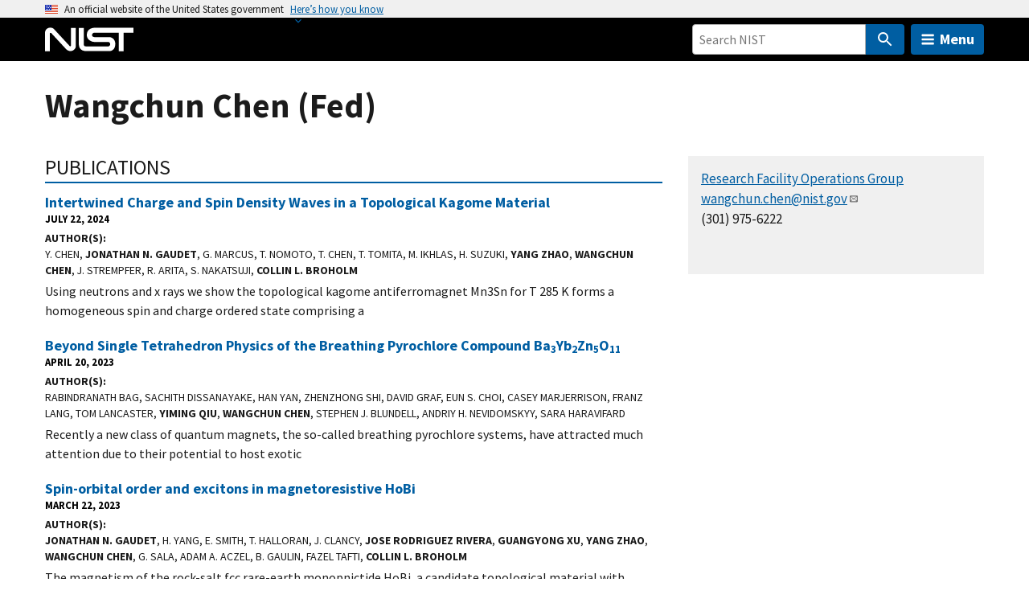

--- FILE ---
content_type: application/javascript; charset=UTF-8
request_url: https://www.nist.gov/cdn-cgi/challenge-platform/h/b/scripts/jsd/d251aa49a8a3/main.js?
body_size: 9190
content:
window._cf_chl_opt={AKGCx8:'b'};~function(z6,qR,qB,qi,qO,qv,qb,qc,z0,z2){z6=m,function(Y,V,zd,z5,z,g){for(zd={Y:534,V:670,z:694,g:546,y:586,H:652,S:632,J:691,o:547,M:490,s:504,D:537},z5=m,z=Y();!![];)try{if(g=parseInt(z5(zd.Y))/1+parseInt(z5(zd.V))/2*(-parseInt(z5(zd.z))/3)+-parseInt(z5(zd.g))/4+-parseInt(z5(zd.y))/5*(-parseInt(z5(zd.H))/6)+parseInt(z5(zd.S))/7*(parseInt(z5(zd.J))/8)+-parseInt(z5(zd.o))/9*(-parseInt(z5(zd.M))/10)+-parseInt(z5(zd.s))/11*(parseInt(z5(zd.D))/12),g===V)break;else z.push(z.shift())}catch(y){z.push(z.shift())}}(a,166041),qR=this||self,qB=qR[z6(584)],qi={},qi[z6(621)]='o',qi[z6(587)]='s',qi[z6(505)]='u',qi[z6(683)]='z',qi[z6(568)]='n',qi[z6(563)]='I',qi[z6(576)]='b',qO=qi,qR[z6(661)]=function(Y,V,z,g,g6,g5,g4,g3,g2,za,y,S,J,o,M,s,D){if(g6={Y:673,V:519,z:629,g:489,y:519,H:579,S:499,J:692,o:579,M:499,s:692,D:638,X:597,f:709,P:585,I:550,Z:657,l:701,E:619},g5={Y:545,V:709,z:602,g:720},g4={Y:673,V:696,z:554,g:524,y:714,H:682,S:724,J:729,o:631,M:595,s:568,D:540},g3={Y:712},g2={Y:529},za=z6,y={'KAzhj':function(X,P){return P!==X},'ugGUo':function(X,P){return X<P},'Fpmlu':za(g6.Y),'HaCda':function(X,P){return X+P},'eLQCc':function(X,P,I,Z){return X(P,I,Z)},'lOnwU':function(X,P){return X(P)},'GOlIR':function(X,P){return X===P}},null===V||void 0===V)return g;for(S=qu(V),Y[za(g6.V)][za(g6.z)]&&(S=S[za(g6.g)](Y[za(g6.y)][za(g6.z)](V))),S=Y[za(g6.H)][za(g6.S)]&&Y[za(g6.J)]?Y[za(g6.o)][za(g6.M)](new Y[(za(g6.s))](S)):function(X,zq,P){for(zq=za,X[zq(g5.Y)](),P=0;P<X[zq(g5.V)];X[P+1]===X[P]?X[zq(g5.z)](y[zq(g5.g)](P,1),1):P+=1);return X}(S),J='nAsAaAb'.split('A'),J=J[za(g6.D)][za(g6.X)](J),o=0;o<S[za(g6.f)];M=S[o],s=y[za(g6.P)](qd,Y,V,M),y[za(g6.I)](J,s)?(D=y[za(g6.Z)]('s',s)&&!Y[za(g6.l)](V[M]),za(g6.E)===z+M?H(z+M,s):D||H(z+M,V[M])):H(z+M,s),o++);return g;function H(X,P,zV,I,E,T,K,A){if(zV=za,I={'eLHqG':function(Z,E,zm){return zm=m,y[zm(g2.Y)](Z,E)},'cZVYw':function(Z,E,zY){return zY=m,y[zY(g3.Y)](Z,E)}},zV(g4.Y)===y[zV(g4.V)])Object[zV(g4.z)][zV(g4.g)][zV(g4.y)](g,P)||(g[P]=[]),g[P][zV(g4.H)](X);else for(E=zV(g4.S)[zV(g4.J)]('|'),T=0;!![];){switch(E[T++]){case'0':return A;case'1':if(!K)return null;continue;case'2':K=V[zV(g4.o)];continue;case'3':A=K.i;continue;case'4':if(I[zV(g4.M)](typeof A,zV(g4.s))||I[zV(g4.D)](A,30))return null;continue}break}}},qv=z6(588)[z6(729)](';'),qb=qv[z6(638)][z6(597)](qv),qR[z6(742)]=function(V,z,gm,ga,zz,g,y,H,S,J,o){for(gm={Y:573,V:646,z:689,g:722,y:709,H:689,S:651,J:682,o:653},ga={Y:573},zz=z6,g={},g[zz(gm.Y)]=function(M,s){return M+s},g[zz(gm.V)]=function(M,s){return M<s},g[zz(gm.z)]=function(M,s){return M===s},y=g,H=Object[zz(gm.g)](z),S=0;y[zz(gm.V)](S,H[zz(gm.y)]);S++)if(J=H[S],y[zz(gm.H)]('f',J)&&(J='N'),V[J]){for(o=0;o<z[H[S]][zz(gm.y)];-1===V[J][zz(gm.S)](z[H[S]][o])&&(qb(z[H[S]][o])||V[J][zz(gm.J)]('o.'+z[H[S]][o])),o++);}else V[J]=z[H[S]][zz(gm.o)](function(M,zg){return zg=zz,y[zg(ga.Y)]('o.',M)})},qc=null,z0=qU(),z2=function(yO,yi,yB,yh,yr,yA,zK,V,z,g,y){return yO={Y:484,V:635,z:548,g:558,y:690},yi={Y:667,V:498,z:620,g:667,y:707,H:555,S:566,J:667,o:601,M:677,s:604,D:674,X:682,f:667,P:559,I:695,Z:620,l:731,E:667,T:562,K:740,e:522,A:667,j:718,k:589,N:682,h:581},yB={Y:709},yh={Y:521,V:564,z:709,g:589,y:554,H:524,S:714,J:718,o:554,M:714,s:484,D:642,X:710,f:729,P:623,I:658,Z:583,l:608,E:741,T:735,K:631,e:523,A:583,j:503,k:509,N:734,h:583,R:700,B:496,i:572,O:543,L:571,d:527,v:645,b:690,Q:614,c:684,x:507,F:530,C:660,n:524,G:575,W:575,U:493,a0:486,a1:627,a2:531,a3:549,a4:731,a5:682,a6:730,a7:681,a8:705,a9:495,aa:501,am:731,aY:682,aV:535,aq:713,az:681,ag:682,ay:517,aH:665,aS:598,aJ:682,ao:738,aM:667,ap:553,as:512,aD:682,aX:650,af:717,aP:554,aI:524,aZ:714,al:520,aE:486,aT:498,aK:731,ae:682,aA:717,ar:486,aj:574,ak:591,aN:486,ah:654,aR:616,aB:675,ai:559,aO:663,aL:667,ad:639,au:682,av:618,ab:639,aQ:600,ac:654,ax:707,aF:488,at:682,aC:736,an:566,aG:522},yr={Y:538,V:659,z:650},yA={Y:538,V:589},zK=z6,V={'RVnBO':function(H,S){return S==H},'jjJvf':function(H,S){return H+S},'nnybL':zK(yO.Y),'BdJtu':zK(yO.V),'uSLPj':function(H,S){return H>S},'mTkhd':function(H,S){return S!==H},'fVikH':zK(yO.z),'ZADrY':function(H,S){return H-S},'ZHEJF':function(H,S){return H(S)},'ztjCb':function(H,S){return H|S},'tipTn':function(H,S){return H<<S},'apYCH':function(H,S){return H&S},'zRAPC':function(H,S){return S==H},'agRzi':function(H,S){return H<S},'NnMHT':function(H,S){return H>S},'GIZam':function(H,S){return S==H},'BTsjr':function(H,S){return H-S},'FUdCS':function(H,S){return S==H},'BVlsT':function(H,S){return H&S},'XUMEU':function(H,S){return S==H},'IuVfs':function(H,S){return H(S)},'RNPjr':function(H,S){return H>S},'djQlk':function(H,S){return S==H},'owmXk':function(H,S){return S==H},'ulIgs':function(H,S){return H(S)},'FueAo':function(H,S){return H&S},'LHKar':function(H,S){return S==H},'KNjaE':function(H,S){return H-S},'aCBaf':function(H,S){return H(S)},'wBIJm':function(H,S){return H==S},'kSDpp':function(H,S){return H<S},'biCdL':function(H,S){return H==S},'hbEjR':function(H,S){return H<<S},'lkjBC':function(H,S){return H==S},'oFRNx':function(H,S){return H-S},'HGDWn':function(H,S){return H-S},'oPkzk':function(H,S){return H(S)},'mCNpD':function(H,S){return S*H},'jLyLd':function(H,S){return H(S)},'vQfMX':function(H,S){return H!=S},'oxYWM':function(H,S){return S==H},'iVSAc':function(H,S){return H(S)},'Asivh':function(H,S){return H(S)},'ghdPf':function(H,S){return S==H},'ORbhA':function(H,S){return H&S},'OqPJn':function(H,S){return H<S},'PXZpW':function(H,S){return S==H}},z=String[zK(yO.g)],g={'h':function(H,ze,S,J){return ze=zK,S={},S[ze(yr.Y)]=ze(yr.V),J=S,V[ze(yr.z)](null,H)?'':g.g(H,6,function(o,zA){return zA=ze,J[zA(yA.Y)][zA(yA.V)](o)})},'g':function(H,S,J,zr,o,M,s,D,X,P,I,Z,E,T,K,A,j,N,i,O,L,Q,x,F,C,G,R){if(zr=zK,o={'unxIP':function(B,i){return B+i},'LQFoa':zr(yh.Y),'eVGiv':zr(yh.V),'gDcdp':function(B){return B()}},null==H)return'';for(s={},D={},X='',P=2,I=3,Z=2,E=[],T=0,K=0,A=0;A<H[zr(yh.z)];A+=1)if(j=H[zr(yh.g)](A),Object[zr(yh.y)][zr(yh.H)][zr(yh.S)](s,j)||(s[j]=I++,D[j]=!0),N=V[zr(yh.J)](X,j),Object[zr(yh.o)][zr(yh.H)][zr(yh.M)](s,N))X=N;else if(zr(yh.s)!==V[zr(yh.D)]){for(i=zr(yh.X)[zr(yh.f)]('|'),O=0;!![];){switch(i[O++]){case'0':L=o[zr(yh.P)](o[zr(yh.I)],D[zr(yh.Z)][zr(yh.l)])+zr(yh.E)+Q.r+zr(yh.T);continue;case'1':Q=s[zr(yh.K)];continue;case'2':F=(x={},x[zr(yh.e)]=E[zr(yh.A)][zr(yh.e)],x[zr(yh.j)]=P[zr(yh.Z)][zr(yh.j)],x[zr(yh.k)]=I[zr(yh.Z)][zr(yh.k)],x[zr(yh.N)]=Z[zr(yh.h)][zr(yh.R)],x[zr(yh.B)]=J,x);continue;case'3':C={},C[zr(yh.i)]=T,C[zr(yh.O)]=F,C[zr(yh.L)]=zr(yh.d),G[zr(yh.v)](E[zr(yh.b)](C));continue;case'4':G[zr(yh.Q)](o[zr(yh.c)],L);continue;case'5':G[zr(yh.x)]=2500;continue;case'6':G=new X[(zr(yh.F))]();continue;case'7':G[zr(yh.C)]=function(){};continue}break}}else{if(Object[zr(yh.o)][zr(yh.n)][zr(yh.S)](D,X)){if(V[zr(yh.G)]===V[zr(yh.W)]){if(V[zr(yh.U)](256,X[zr(yh.a0)](0))){if(V[zr(yh.a1)](zr(yh.a2),V[zr(yh.a3)])){for(M=0;M<Z;T<<=1,K==V[zr(yh.a4)](S,1)?(K=0,E[zr(yh.a5)](V[zr(yh.a6)](J,T)),T=0):K++,M++);for(R=X[zr(yh.a0)](0),M=0;8>M;T=V[zr(yh.a7)](V[zr(yh.a8)](T,1),V[zr(yh.a9)](R,1)),V[zr(yh.aa)](K,V[zr(yh.am)](S,1))?(K=0,E[zr(yh.aY)](J(T)),T=0):K++,R>>=1,M++);}else o[zr(yh.aV)](V)}else{for(R=1,M=0;V[zr(yh.aq)](M,Z);T=V[zr(yh.az)](T<<1,R),K==S-1?(K=0,E[zr(yh.ag)](J(T)),T=0):K++,R=0,M++);for(R=X[zr(yh.a0)](0),M=0;V[zr(yh.ay)](16,M);T=V[zr(yh.az)](T<<1.65,V[zr(yh.a9)](R,1)),V[zr(yh.aH)](K,V[zr(yh.aS)](S,1))?(K=0,E[zr(yh.aJ)](J(T)),T=0):K++,R>>=1,M++);}P--,V[zr(yh.ao)](0,P)&&(P=Math[zr(yh.aM)](2,Z),Z++),delete D[X]}else return}else for(R=s[X],M=0;M<Z;T=T<<1.41|V[zr(yh.ap)](R,1),V[zr(yh.as)](K,S-1)?(K=0,E[zr(yh.aD)](J(T)),T=0):K++,R>>=1,M++);X=(P--,V[zr(yh.aX)](0,P)&&(P=Math[zr(yh.aM)](2,Z),Z++),s[N]=I++,V[zr(yh.af)](String,j))}if(X!==''){if(Object[zr(yh.aP)][zr(yh.aI)][zr(yh.aZ)](D,X)){if(V[zr(yh.al)](256,X[zr(yh.aE)](0))){for(M=0;M<Z;T<<=1,V[zr(yh.aT)](K,V[zr(yh.aK)](S,1))?(K=0,E[zr(yh.ae)](V[zr(yh.aA)](J,T)),T=0):K++,M++);for(R=X[zr(yh.ar)](0),M=0;8>M;T=R&1|T<<1.73,V[zr(yh.aj)](K,S-1)?(K=0,E[zr(yh.aJ)](V[zr(yh.ak)](J,T)),T=0):K++,R>>=1,M++);}else{for(R=1,M=0;M<Z;T=V[zr(yh.a8)](T,1)|R,S-1==K?(K=0,E[zr(yh.aY)](J(T)),T=0):K++,R=0,M++);for(R=X[zr(yh.aN)](0),M=0;16>M;T=T<<1.32|V[zr(yh.ah)](R,1),V[zr(yh.aR)](K,V[zr(yh.aB)](S,1))?(K=0,E[zr(yh.ag)](V[zr(yh.ai)](J,T)),T=0):K++,R>>=1,M++);}P--,V[zr(yh.aO)](0,P)&&(P=Math[zr(yh.aL)](2,Z),Z++),delete D[X]}else for(R=s[X],M=0;V[zr(yh.ad)](M,Z);T=V[zr(yh.a8)](T,1)|1.79&R,S-1==K?(K=0,E[zr(yh.au)](J(T)),T=0):K++,R>>=1,M++);P--,V[zr(yh.av)](0,P)&&Z++}for(R=2,M=0;V[zr(yh.ab)](M,Z);T=V[zr(yh.aQ)](T,1)|V[zr(yh.ac)](R,1),V[zr(yh.ax)](K,V[zr(yh.aF)](S,1))?(K=0,E[zr(yh.at)](J(T)),T=0):K++,R>>=1,M++);for(;;)if(T<<=1,K==V[zr(yh.aC)](S,1)){E[zr(yh.au)](V[zr(yh.an)](J,T));break}else K++;return E[zr(yh.aG)]('')},'j':function(H,yR,zj){return yR={Y:486},zj=zK,H==null?'':''==H?null:g.i(H[zj(yB.Y)],32768,function(S,zk){return zk=zj,H[zk(yR.Y)](S)})},'i':function(H,S,J,zN,o,M,s,D,X,P,I,Z,E,T,K,A,N,j){for(zN=zK,o=[],M=4,s=4,D=3,X=[],Z=J(0),E=S,T=1,P=0;3>P;o[P]=P,P+=1);for(K=0,A=Math[zN(yi.Y)](2,2),I=1;I!=A;j=Z&E,E>>=1,V[zN(yi.V)](0,E)&&(E=S,Z=J(T++)),K|=V[zN(yi.z)](0<j?1:0,I),I<<=1);switch(K){case 0:for(K=0,A=Math[zN(yi.g)](2,8),I=1;I!=A;j=Z&E,E>>=1,V[zN(yi.y)](0,E)&&(E=S,Z=V[zN(yi.H)](J,T++)),K|=(0<j?1:0)*I,I<<=1);N=V[zN(yi.S)](z,K);break;case 1:for(K=0,A=Math[zN(yi.J)](2,16),I=1;V[zN(yi.o)](I,A);j=Z&E,E>>=1,V[zN(yi.M)](0,E)&&(E=S,Z=V[zN(yi.s)](J,T++)),K|=I*(0<j?1:0),I<<=1);N=V[zN(yi.D)](z,K);break;case 2:return''}for(P=o[3]=N,X[zN(yi.X)](N);;){if(T>H)return'';for(K=0,A=Math[zN(yi.f)](2,D),I=1;I!=A;j=E&Z,E>>=1,0==E&&(E=S,Z=V[zN(yi.P)](J,T++)),K|=I*(0<j?1:0),I<<=1);switch(N=K){case 0:for(K=0,A=Math[zN(yi.J)](2,8),I=1;I!=A;j=E&Z,E>>=1,V[zN(yi.I)](0,E)&&(E=S,Z=J(T++)),K|=V[zN(yi.Z)](0<j?1:0,I),I<<=1);o[s++]=z(K),N=V[zN(yi.l)](s,1),M--;break;case 1:for(K=0,A=Math[zN(yi.E)](2,16),I=1;V[zN(yi.o)](I,A);j=V[zN(yi.T)](Z,E),E>>=1,0==E&&(E=S,Z=J(T++)),K|=V[zN(yi.Z)](V[zN(yi.K)](0,j)?1:0,I),I<<=1);o[s++]=z(K),N=s-1,M--;break;case 2:return X[zN(yi.e)]('')}if(0==M&&(M=Math[zN(yi.A)](2,D),D++),o[N])N=o[N];else if(s===N)N=V[zN(yi.j)](P,P[zN(yi.k)](0));else return null;X[zN(yi.N)](N),o[s++]=V[zN(yi.j)](P,N[zN(yi.k)](0)),M--,P=N,V[zN(yi.h)](0,M)&&(M=Math[zN(yi.J)](2,D),D++)}}},y={},y[zK(yO.y)]=g.h,y}(),z3();function qC(ge,gK,gf,zo,Y,V){if(ge={Y:533,V:515,z:688,g:711,y:593,H:655,S:676,J:711},gK={Y:647,V:647,z:544,g:486,y:723,H:682,S:486,J:513,o:682,M:716,s:518,D:706,X:716,f:518,P:485,I:649,Z:667},gf={Y:599},zo=z6,Y={'aJpDh':zo(ge.Y),'AVoZp':function(z,g){return z(g)},'kWuXH':function(z,g){return z<g},'Hbhwv':function(z,g){return g|z},'GeLrl':function(z){return z()},'sNafd':function(z,g){return z===g}},V=qF(),Y[zo(ge.V)](V,null)){if(Y[zo(ge.V)](zo(ge.z),zo(ge.z)))return;else H[zo(ge.g)]>=200&&S[zo(ge.g)]<300?s(Y[zo(ge.y)]):Y[zo(ge.H)](D,zo(ge.S)+X[zo(ge.J)])}qc=(qc&&Y[zo(ge.H)](clearTimeout,qc),setTimeout(function(gI,zs,g,H){if(gI={Y:607},zs=zo,g={'FOsKi':function(H,S,zM){return zM=m,Y[zM(gf.Y)](H,S)},'BdraA':function(H,S){return H-S},'QxiyS':function(H,S,zp){return zp=m,Y[zp(gI.Y)](H,S)},'znQPl':function(H,S){return H<<S},'yLcMQ':function(y,H){return y(H)},'FEVJs':function(H,S){return S&H},'qGIgW':function(H,S){return S==H}},zs(gK.Y)===zs(gK.V))Y[zs(gK.z)](qx);else{if(256>aJ[zs(gK.g)](0)){for(mM=0;g[zs(gK.y)](mp,ms);mX<<=1,mP-1==mf?(mI=0,mZ[zs(gK.H)](ml(mE)),mT=0):mK++,mD++);for(H=me[zs(gK.S)](0),mA=0;8>mr;mk=mN<<1|H&1.75,mh==g[zs(gK.J)](mR,1)?(mB=0,mi[zs(gK.o)](mO(mL)),md=0):mu++,H>>=1,mj++);}else{for(H=1,mv=0;mb<mQ;mx=g[zs(gK.M)](g[zs(gK.s)](mF,1),H),mt==g[zs(gK.J)](mC,1)?(mn=0,mG[zs(gK.o)](g[zs(gK.D)](mw,mW)),mU=0):Y0++,H=0,mc++);for(H=Y1[zs(gK.g)](0),Y2=0;16>Y3;Y5=g[zs(gK.X)](g[zs(gK.f)](Y6,1),g[zs(gK.P)](H,1)),Y8-1==Y7?(Y9=0,Ya[zs(gK.H)](g[zs(gK.D)](Ym,YY)),YV=0):Yq++,H>>=1,Y4++);}mq--,g[zs(gK.I)](0,mz)&&(mg=my[zs(gK.Z)](2,mH),mS++),delete mJ[mo]}},V*1e3))}function qF(gJ,zJ,V,z,g,y){return gJ={Y:565,V:568,z:631},zJ=z6,V={},V[zJ(gJ.Y)]=zJ(gJ.V),z=V,g=qR[zJ(gJ.z)],!g?null:(y=g.i,typeof y!==z[zJ(gJ.Y)]||y<30)?null:y}function z4(z,g,H3,zL,y,H,S){if(H3={Y:603,V:533,z:492,g:613,y:643,H:491,S:533,J:664,o:671,M:526,s:561,D:571,X:612,f:560,P:726,I:605,Z:703,l:556,E:571,T:612,K:560,e:726,A:630,j:541},zL=z6,y={'TgFln':function(J){return J()},'RzhFW':function(J,o){return o!==J},'DAOqK':function(J,o){return J===o},'zMuNc':zL(H3.Y),'vGCkK':zL(H3.V)},!z[zL(H3.z)])return y[zL(H3.g)](zL(H3.y),zL(H3.H))?void 0:null;if(g===zL(H3.S)){if(y[zL(H3.J)](y[zL(H3.o)],zL(H3.M))){if(!S){if(X=!![],!y[zL(H3.s)](f))return;P(function(K){l(E,K)})}}else H={},H[zL(H3.D)]=zL(H3.X),H[zL(H3.f)]=z.r,H[zL(H3.P)]=y[zL(H3.I)],qR[zL(H3.Z)][zL(H3.l)](H,'*')}else S={},S[zL(H3.E)]=zL(H3.T),S[zL(H3.K)]=z.r,S[zL(H3.e)]=zL(H3.A),S[zL(H3.j)]=g,qR[zL(H3.Z)][zL(H3.l)](S,'*')}function z1(g,y,gx,zT,H,S,J,o,M,s,D,X,f){if(gx={Y:741,V:536,z:637,g:737,y:631,H:672,S:672,J:521,o:583,M:608,s:666,D:735,X:530,f:614,P:564,I:507,Z:660,l:523,E:523,T:503,K:583,e:503,A:509,j:583,k:734,N:583,h:700,R:496,B:572,i:543,O:571,L:527,d:645,v:690},zT=z6,H={'yKwWH':function(P,I){return P(I)},'UjVFW':function(P,I){return P+I},'DIvQa':zT(gx.Y)},!H[zT(gx.V)](qn,0))return![];J=(S={},S[zT(gx.z)]=g,S[zT(gx.g)]=y,S);try{o=qR[zT(gx.y)],M=H[zT(gx.H)](H[zT(gx.S)](zT(gx.J)+qR[zT(gx.o)][zT(gx.M)],H[zT(gx.s)]),o.r)+zT(gx.D),s=new qR[(zT(gx.X))](),s[zT(gx.f)](zT(gx.P),M),s[zT(gx.I)]=2500,s[zT(gx.Z)]=function(){},D={},D[zT(gx.l)]=qR[zT(gx.o)][zT(gx.E)],D[zT(gx.T)]=qR[zT(gx.K)][zT(gx.e)],D[zT(gx.A)]=qR[zT(gx.j)][zT(gx.A)],D[zT(gx.k)]=qR[zT(gx.N)][zT(gx.h)],D[zT(gx.R)]=z0,X=D,f={},f[zT(gx.B)]=J,f[zT(gx.i)]=X,f[zT(gx.O)]=zT(gx.L),s[zT(gx.d)](z2[zT(gx.v)](f))}catch(P){}}function qn(Y,gA,zD){return gA={Y:511},zD=z6,Math[zD(gA.Y)]()<Y}function qU(gv,zE){return gv={Y:678,V:678},zE=z6,crypto&&crypto[zE(gv.Y)]?crypto[zE(gv.V)]():''}function qQ(gV,zy,z,g,y,H,S,J){z=(gV={Y:590,V:727,z:732,g:594,y:615,H:528,S:596,J:494,o:641,M:551,s:640,D:704,X:528,f:610},zy=z6,{'yAxqJ':function(o,M,s,D,X){return o(M,s,D,X)}});try{return g=qB[zy(gV.Y)](zy(gV.V)),g[zy(gV.z)]=zy(gV.g),g[zy(gV.y)]='-1',qB[zy(gV.H)][zy(gV.S)](g),y=g[zy(gV.J)],H={},H=pRIb1(y,y,'',H),H=pRIb1(y,y[zy(gV.o)]||y[zy(gV.M)],'n.',H),H=z[zy(gV.s)](pRIb1,y,g[zy(gV.D)],'d.',H),qB[zy(gV.X)][zy(gV.f)](g),S={},S.r=H,S.e=null,S}catch(o){return J={},J.r={},J.e=o,J}}function qd(Y,V,z,zC,z8,g,y,H){g=(zC={Y:693,V:577,z:621,g:708,y:687,H:579,S:715,J:577,o:685,M:508,s:680,D:567},z8=z6,{'SJBcC':function(S,J){return J===S},'Blkkf':z8(zC.Y),'EyHeZ':function(S,J){return J===S},'GaKkc':function(S,J){return S===J},'sssnw':function(S,J){return S==J},'MeAra':function(S,J,o){return S(J,o)}});try{y=V[z]}catch(S){return'i'}if(y==null)return g[z8(zC.V)](void 0,y)?'u':'x';if(z8(zC.z)==typeof y)try{if(g[z8(zC.g)]==typeof y[z8(zC.y)])return y[z8(zC.y)](function(){}),'p'}catch(J){}return Y[z8(zC.H)][z8(zC.S)](y)?'a':g[z8(zC.J)](y,Y[z8(zC.H)])?'D':g[z8(zC.o)](!0,y)?'T':g[z8(zC.M)](!1,y)?'F':(H=typeof y,g[z8(zC.s)](z8(zC.Y),H)?g[z8(zC.D)](qL,Y,y)?'N':'f':qO[H]||'?')}function z3(yW,yw,yn,yQ,zh,Y,V,z,g,y){if(yW={Y:500,V:592,z:631,g:679,y:510,H:617,S:636,J:525,o:582,M:628,s:628},yw={Y:617,V:626,z:628,g:636},yn={Y:609,V:625,z:500,g:539,y:682,H:486,S:570,J:682,o:542,M:656,s:656,D:628},yQ={Y:697},zh=z6,Y={'yAwmj':function(H,S){return H<S},'aJlWP':function(H,S){return H!==S},'KEhdT':zh(yW.Y),'BCSHH':zh(yW.V),'LIIEU':function(H){return H()},'SOzri':function(H){return H()},'ibiOy':function(H,S){return H!==S}},V=qR[zh(yW.z)],!V)return;if(!Y[zh(yW.g)](qw))return;(z=![],g=function(yt,zB,H,o){if(yt={Y:617,V:592,z:628},zB=zh,H={'mgjrY':function(S,J,zR){return zR=m,Y[zR(yQ.Y)](S,J)},'hHXMl':function(S,J){return S|J},'sBAYo':function(S,J){return S(J)}},Y[zB(yn.Y)](Y[zB(yn.V)],zB(yn.z))){for(O=0;H[zB(yn.g)](L,d);b<<=1,Q==c-1?(x=0,F[zB(yn.y)](C(n)),G=0):W++,v++);for(U=a0[zB(yn.H)](0),a1=0;8>a2;a4=H[zB(yn.S)](a5<<1.08,a6&1.1),a7==a8-1?(a9=0,aa[zB(yn.J)](H[zB(yn.o)](am,aY)),aV=0):aq++,az>>=1,a3++);}else if(!z){if(zB(yn.M)!==zB(yn.s))o=H[zB(yn.D)]||function(){},S[zB(yn.D)]=function(zi){zi=zB,o(),o[zi(yt.Y)]!==zi(yt.V)&&(f[zi(yt.z)]=o,P())};else{if(z=!![],!qw())return;qx(function(o){z4(V,o)})}}},Y[zh(yW.y)](qB[zh(yW.H)],zh(yW.V)))?Y[zh(yW.S)](g):qR[zh(yW.J)]?qB[zh(yW.J)](zh(yW.o),g):(y=qB[zh(yW.M)]||function(){},qB[zh(yW.s)]=function(zO){zO=zh,y(),qB[zO(yw.Y)]!==Y[zO(yw.V)]&&(qB[zO(yw.z)]=y,Y[zO(yw.g)](g))})}function a(H4){return H4='href,cloudflare-invisible,RzhFW,open,tabIndex,LHKar,readyState,biCdL,d.cookie,mCNpD,object,[native code],unxIP,4|3|1|0|2,KEhdT,BCSHH,mTkhd,onreadystatechange,getOwnPropertyNames,error,__CF$cv$params,5866gUZTTv,floor,VwDkK,BkLrI,LIIEU,AdeF3,includes,kSDpp,yAxqJ,clientInformation,nnybL,CIHYe,EInwX,send,vWmFF,YLSQA,/jsd/oneshot/d251aa49a8a3/0.30900385933896657:1768515251:9CSOM2VbLFcFWKQX7OvlmhHcnE_e0CTarTcTiqTAAzw/,qGIgW,RVnBO,indexOf,37368QwRoSg,map,FueAo,AVoZp,muXga,GOlIR,LQFoa,NFM2H$YEbjm0i3Ipyh6kzDgvc-tXSVOr+lLTWUQ1Gxo7qwufKadR9JAPZ4CB5sen8,ontimeout,pRIb1,YXKAa,wBIJm,DAOqK,GIZam,DIvQa,pow,MVExe,now,268vdVpwg,zMuNc,UjVFW,NAMBE,Asivh,KNjaE,http-code:,oxYWM,randomUUID,SOzri,sssnw,ztjCb,push,symbol,eVGiv,EyHeZ,gpNIg,catch,hqMbY,UnAsI,xbRxTCouRTU,2568kLGecJ,Set,function,7251uMTKpm,ghdPf,Fpmlu,yAwmj,HChOU,vgsWF,aUjz8,isNaN,error on cf_chl_props,parent,contentDocument,tipTn,yLcMQ,lkjBC,Blkkf,length,1|0|6|4|5|7|2|3,status,ugGUo,agRzi,call,isArray,QxiyS,IuVfs,jjJvf,log,HaCda,onerror,keys,FOsKi,2|1|3|4|0,location,event,iframe,ilTPJ,split,ZHEJF,ZADrY,style,KBiBK,pkLOA2,/invisible/jsd,HGDWn,TYlZ6,FUdCS,Ticli,OqPJn,/b/ov1/0.30900385933896657:1768515251:9CSOM2VbLFcFWKQX7OvlmhHcnE_e0CTarTcTiqTAAzw/,rxvNi8,vHGIb,FEVJs,charCodeAt,SzOQx,oFRNx,concat,20HCMjOA,lZnFy,api,uSLPj,contentWindow,apYCH,JBxy9,toString,djQlk,from,PfbUS,zRAPC,Function,SSTpq3,15147ypoLZn,undefined,stringify,timeout,GaKkc,LRmiB4,ibiOy,random,XUMEU,BdraA,Zascs,sNafd,RyUkF,NnMHT,znQPl,Object,RNPjr,/cdn-cgi/challenge-platform/h/,join,CnwA5,hasOwnProperty,addEventListener,iiuSK,jsd,body,KAzhj,XMLHttpRequest,Nmleu,xhr-error,success,307222diwasr,gDcdp,yKwWH,132RQMVdP,bYREb,mgjrY,cZVYw,detail,sBAYo,chctx,GeLrl,sort,630520nSIkzA,277038wMWHsc,WZjKN,fVikH,lOnwU,navigator,onload,BVlsT,prototype,jLyLd,postMessage,ipeAy,fromCharCode,aCBaf,sid,TgFln,ORbhA,bigint,POST,QEivK,oPkzk,MeAra,number,vHfCy,hHXMl,source,errorInfoObject,JiBfP,owmXk,BdJtu,boolean,SJBcC,getPrototypeOf,Array,hYwIr,PXZpW,DOMContentLoaded,_cf_chl_opt,document,eLQCc,20tcLcCw,string,_cf_chl_opt;JJgc4;PJAn2;kJOnV9;IWJi4;OHeaY1;DqMg0;FKmRv9;LpvFx1;cAdz2;PqBHf2;nFZCC5;ddwW5;pRIb1;rxvNi8;RrrrA2;erHi9,charAt,createElement,ulIgs,loading,aJpDh,display: none,eLHqG,appendChild,bind,BTsjr,kWuXH,hbEjR,vQfMX,splice,EbslG,iVSAc,vGCkK,RpLFo,Hbhwv,AKGCx8,aJlWP,removeChild'.split(','),a=function(){return H4},a()}function m(Y,V,q,z){return Y=Y-484,q=a(),z=q[Y],z}function qx(Y,gS,gH,zH,V,z){gS={Y:702,V:728,z:634,g:644},gH={Y:569,V:693,z:686},zH=z6,V={'vHfCy':function(g,H){return g===H},'gpNIg':function(g,y){return g(y)},'ilTPJ':function(g,y,H){return g(y,H)},'VwDkK':function(g,y,H){return g(y,H)},'EInwX':zH(gS.Y)},z=qQ(),V[zH(gS.V)](qW,z.r,function(g,zS){zS=zH,V[zS(gH.Y)](typeof Y,zS(gH.V))&&V[zS(gH.z)](Y,g),qC()}),z.e&&V[zH(gS.z)](z1,V[zH(gS.g)],z.e)}function qt(){return qF()!==null}function qu(Y,zn,z9,V){for(zn={Y:489,V:722,z:578},z9=z6,V=[];Y!==null;V=V[z9(zn.Y)](Object[z9(zn.V)](Y)),Y=Object[z9(zn.z)](Y));return V}function qw(gN,zf,Y,V,z,g,y,H){for(gN={Y:624,V:487,z:729,g:633,y:557,H:669,S:662},zf=z6,Y={'SzOQx':zf(gN.Y),'ipeAy':function(S,J){return S/J},'YXKAa':function(S){return S()}},V=Y[zf(gN.V)][zf(gN.z)]('|'),z=0;!![];){switch(V[z++]){case'0':if(g-y>H)return![];continue;case'1':g=Math[zf(gN.g)](Y[zf(gN.y)](Date[zf(gN.H)](),1e3));continue;case'2':return!![];case'3':y=Y[zf(gN.S)](qG);continue;case'4':H=3600;continue}break}}function qG(gr,zX,Y){return gr={Y:631,V:633},zX=z6,Y=qR[zX(gr.Y)],Math[zX(gr.V)](+atob(Y.t))}function qW(Y,V,gu,gd,gL,gO,zP,z,g,y,H){gu={Y:676,V:564,z:521,g:648,y:631,H:719,S:583,J:530,o:614,M:733,s:516,D:583,X:608,f:668,P:492,I:507,Z:660,l:552,E:721,T:699,K:725,e:611,A:611,j:645,k:690,N:506},gd={Y:698,V:532},gL={Y:739,V:711,z:580,g:711,y:533,H:606,S:711},gO={Y:507},zP=z6,z={'Ticli':function(S,J){return S>=J},'hYwIr':function(S,J){return S<J},'RpLFo':zP(gu.Y),'HChOU':function(S,J){return S(J)},'KBiBK':zP(gu.V),'RyUkF':zP(gu.z),'MVExe':zP(gu.g),'vgsWF':function(S){return S()}},g=qR[zP(gu.y)],console[zP(gu.H)](qR[zP(gu.S)]),y=new qR[(zP(gu.J))](),y[zP(gu.o)](z[zP(gu.M)],z[zP(gu.s)]+qR[zP(gu.D)][zP(gu.X)]+z[zP(gu.f)]+g.r),g[zP(gu.P)]&&(y[zP(gu.I)]=5e3,y[zP(gu.Z)]=function(zI){zI=zP,V(zI(gO.Y))}),y[zP(gu.l)]=function(zZ){zZ=zP,z[zZ(gL.Y)](y[zZ(gL.V)],200)&&z[zZ(gL.z)](y[zZ(gL.g)],300)?V(zZ(gL.y)):V(z[zZ(gL.H)]+y[zZ(gL.S)])},y[zP(gu.E)]=function(zl){zl=zP,z[zl(gd.Y)](V,zl(gd.V))},H={'t':z[zP(gu.T)](qG),'lhr':qB[zP(gu.K)]&&qB[zP(gu.K)][zP(gu.e)]?qB[zP(gu.K)][zP(gu.A)]:'','api':g[zP(gu.P)]?!![]:![],'c':qt(),'payload':Y},y[zP(gu.j)](z2[zP(gu.k)](JSON[zP(gu.N)](H)))}function qL(V,z,zv,z7,g,y){return zv={Y:514,V:514,z:502,g:554,y:497,H:714,S:651,J:622},z7=z6,g={},g[z7(zv.Y)]=function(H,S){return H instanceof S},y=g,y[z7(zv.V)](z,V[z7(zv.z)])&&0<V[z7(zv.z)][z7(zv.g)][z7(zv.y)][z7(zv.H)](z)[z7(zv.S)](z7(zv.J))}}()